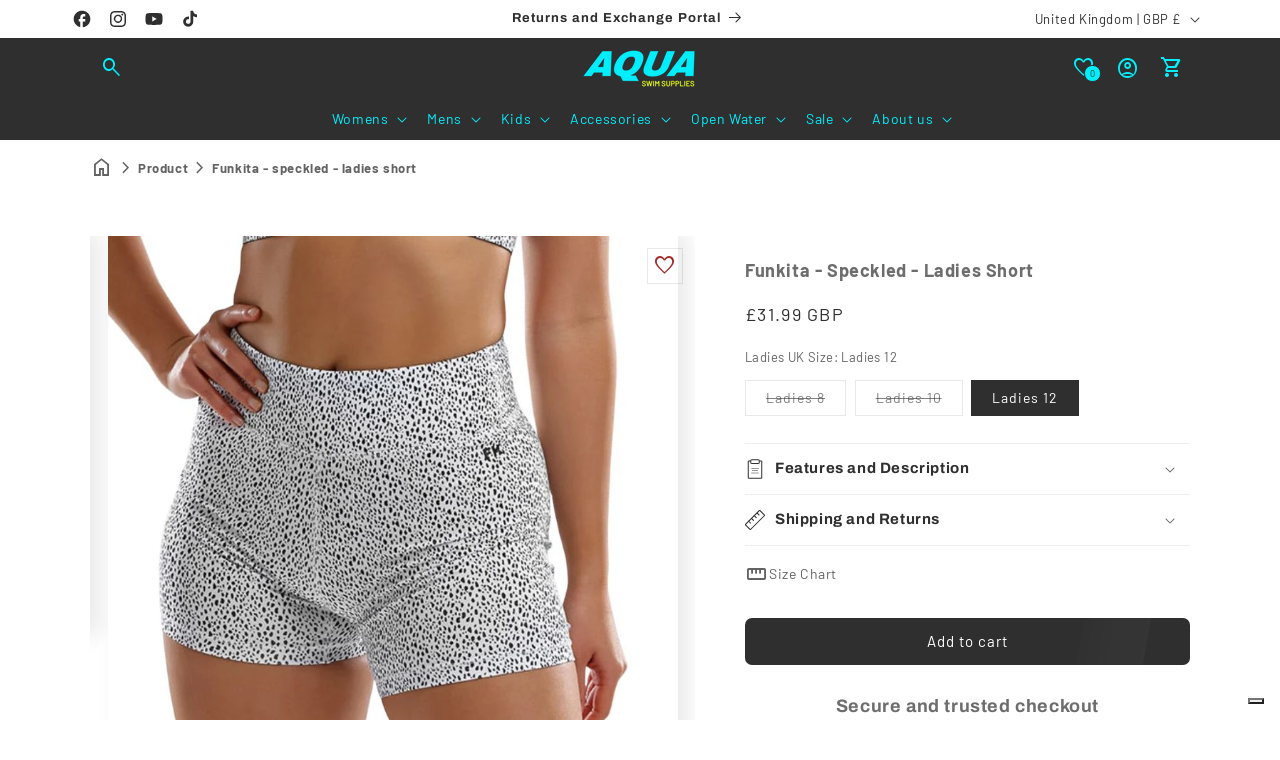

--- FILE ---
content_type: text/html; charset=utf-8
request_url: https://aquaswimsupplies.co.uk/products/funkita-speckled-ladies-short?view=internal-recently-viewed
body_size: 2469
content:





<div class="card-wrapper product-card-wrapper underline-links-hover">
    <div
      class="
        card card--standard
         card--media
        
        
        
        
        
         image--ratio
      "
    >
      <div
        class="card__inner ratio image--ratio"
      >
        <product-card-slider
          data-show-secondary-image="false"
          data-size="10"
          data-selector="7557234884838"
          data-show-carousel="false"
        ><div class="card__media">
              <div class="media media--transparent media-">
                
                  
                    <img
                      srcset="//aquaswimsupplies.co.uk/cdn/shop/files/funkita-speckled-ladies-short-10.jpg?v=1768090039&width=165 165w,//aquaswimsupplies.co.uk/cdn/shop/files/funkita-speckled-ladies-short-10.jpg?v=1768090039&width=360 360w,//aquaswimsupplies.co.uk/cdn/shop/files/funkita-speckled-ladies-short-10.jpg?v=1768090039&width=533 533w,//aquaswimsupplies.co.uk/cdn/shop/files/funkita-speckled-ladies-short-10.jpg?v=1768090039&width=720 720w,//aquaswimsupplies.co.uk/cdn/shop/files/funkita-speckled-ladies-short-10.jpg?v=1768090039 800w
                      "
                      src="//aquaswimsupplies.co.uk/cdn/shop/files/funkita-speckled-ladies-short-10.jpg?v=1768090039&width=533"
                      sizes="(min-width: 1200px) 267px, (min-width: 990px) calc((100vw - 130px) / 4), (min-width: 750px) calc((100vw - 120px) / 3), calc((100vw - 35px) / 2)"
                      alt="Funkita - Speckled - Ladies Short"
                      class="motion-reduce"
                      width="800"
                      height="800"
                      loading="lazy"
                    >
                  
                

                
                </div>
            </div><div class="card__content">
            <div class="card__information">
              <h3
                class="card__heading"
                
              >
                <a
                  href="/products/funkita-speckled-ladies-short"
                  id="StandardCardNoMediaLink--7557234884838"
                  class="full-unstyled-link"
                  aria-labelledby="StandardCardNoMediaLink--7557234884838 NoMediaStandardBadge--7557234884838"
                >
                  Funkita - Speckled - Ladies Short
                </a>
              </h3>
            </div>
            <div class="card__badge top left">
            </div>
            
              <div class="dbtfy_badges card__badge flex flex-column dbtfy-badges top right">
                
                  <dbtfy-wishlist-badge
  class="badge dbtfy-wishlist-badge hidden"
  data-product-url="/products/funkita-speckled-ladies-short"
>
  <i
  class="
    material-icon outlined 
  "
  translate="no"
  aria-hidden="true"
  data-icon="favorite"
>
</i>

</dbtfy-wishlist-badge>

                
                

                
              </div>
            
            
          </div>
        </product-card-slider>
      </div>
      <div class="card__content">
        

        <div class="card__information"><h3
            class="card__heading  h5   "
            
              id="title--7557234884838"
            
          >
            <a
              href="/products/funkita-speckled-ladies-short"
              id="CardLink--7557234884838"
              class="full-unstyled-link"
              aria-labelledby="CardLink--7557234884838 Badge--7557234884838"
            >
              Funkita - Speckled - Ladies Short
            </a>
          </h3>
          <div class="card-information"><span class="caption-large light"></span><div class="review-badge" ><div class="jdgm-widget jdgm-preview-badge" data-id="7557234884838">
            <div style='display:none' class='jdgm-prev-badge' data-average-rating='0.00' data-number-of-reviews='0' data-number-of-questions='0'> <span class='jdgm-prev-badge__stars' data-score='0.00' tabindex='0' aria-label='0.00 stars' role='button'> <span class='jdgm-star jdgm--off'></span><span class='jdgm-star jdgm--off'></span><span class='jdgm-star jdgm--off'></span><span class='jdgm-star jdgm--off'></span><span class='jdgm-star jdgm--off'></span> </span> <span class='jdgm-prev-badge__text'> No reviews </span> </div>
          </div></div>
            
              <div
    class="
      price "
  >
    <div class="price__container"><div class="price__regular"><span class="visually-hidden visually-hidden--inline">Regular price</span>
          <span class="price-item price-item--regular">
            £31.99 GBP
          </span></div>
      <div class="price__sale"><span class="visually-hidden visually-hidden--inline">Sale price</span>
        <span class="price-item price-item--sale price-item--last">
          £31.99 GBP
        </span>
      </div>
      <small class="unit-price caption hidden">
        <span class="visually-hidden">Unit price</span>
        <span class="price-item price-item--last">
          <span></span>
          <span aria-hidden="true">/</span>
          <span class="visually-hidden">&nbsp;per&nbsp;</span>
          <span>
          </span>
        </span>
      </small>
    </div></div>


            
          </div>
        </div>
        
        
        
          <div class="quick-add no-js-hidden"><modal-opener data-modal="#QuickAdd-7557234884838">
                <button
                  id="quick-add-7557234884838-submit"
                  type="submit"
                  name="add"
                  class="quick-add__submit button button--full-width button--secondary"
                  aria-haspopup="dialog"
                  aria-labelledby="quick-add-7557234884838-submit title--7557234884838"
                  data-product-url="/products/funkita-speckled-ladies-short"
                >
                  Choose options

<div class="loading__spinner hidden">
  <svg xmlns="http://www.w3.org/2000/svg" class="spinner" viewBox="0 0 66 66"><circle stroke-width="6" cx="33" cy="33" r="30" fill="none" class="path"/></svg>

</div>
</button>
              </modal-opener>
              </div>
        
        

        <div class="card__badge top left"></div>
      </div>

      
        <quick-add-modal id="QuickAdd-7557234884838" class="quick-add-modal">
          <div
            role="dialog"
            aria-label="Choose options for Funkita - Speckled - Ladies Short"
            aria-modal="true"
            class="quick-add-modal__content global-settings-popup"
            tabindex="-1"
          >
            <button
              id="ModalClose-7557234884838"
              type="button"
              class="quick-add-modal__toggle"
              aria-label="Close"
            ><svg xmlns="http://www.w3.org/2000/svg" fill="none" class="icon icon-close" viewBox="0 0 18 17"><path fill="currentColor" d="M.865 15.978a.5.5 0 0 0 .707.707l7.433-7.431 7.579 7.282a.501.501 0 0 0 .846-.37.5.5 0 0 0-.153-.351L9.712 8.546l7.417-7.416a.5.5 0 1 0-.707-.708L8.991 7.853 1.413.573a.5.5 0 1 0-.693.72l7.563 7.268z"/></svg>
</button>
            <div id="QuickAddInfo-7557234884838" class="quick-add-modal__content-info"></div>
          </div>
        </quick-add-modal>
      
    </div>
  </div>


--- FILE ---
content_type: text/css
request_url: https://aquaswimsupplies.co.uk/cdn/shop/t/69/assets/dbtfy-back-to-top.css?v=67284794174259324941756981071
body_size: -668
content:
.dbtfy-back-to-top{--dbtfy-btt-bottom-margin:20px;align-items:center;border-color:rgba(var(--color-foreground));border-style:solid;bottom:var(--dbtfy-btt-bottom-margin);cursor:pointer;display:none;justify-content:center;overflow:hidden;padding:10px;position:fixed;transition:opacity .3s ease-in-out;z-index:1000}.dbtfy-back-to-top svg{fill:rgba(var(--color-foreground))}.dbtfy-back-to-top--left{left:20px}.dbtfy-back-to-top--center{left:50%;transform:translateX(-50%)}.dbtfy-back-to-top--right{right:20px}.dbtfy-back-to-top__image{display:block;height:24px;margin:0 auto;width:24px}.dbtfy-back-to-top__scroll-animation-container{background-color:rgba(var(--color-foreground));height:var(--scroll-back-to-to-height);mix-blend-mode:overlay}

--- FILE ---
content_type: text/css
request_url: https://aquaswimsupplies.co.uk/cdn/shop/t/69/assets/dbtfy-cart-discount.css?v=87404090480325559671756981079
body_size: -330
content:
.dbtfy-cart-discount .dbtfy-cart-discount__button{border:none;border-bottom-right-radius:var(--inputs-radius-outset);border-left:1px solid rgba(var(--color-foreground),var(--inputs-border-opacity));border-top-right-radius:var(--inputs-radius-outset);cursor:pointer;min-width:40px}.dbtfy-cart-discount .field__input{border-bottom-right-radius:unset;border-top-right-radius:unset}.cart__footer .dbtfy-cart-discount details[open]>summary .icon-caret{transform:rotate(180deg)}.dbtfy-cart-discount-show{font-weight:600}.dbtfy-cart-discount .discount-status{flex:1;margin-right:auto;max-width:fit-content}.dbtfy-discount-modal-check-yes-no{align-items:center;display:flex;gap:var(--grid-desktop-horizontal-spacing);justify-content:center}

--- FILE ---
content_type: text/css
request_url: https://aquaswimsupplies.co.uk/cdn/shop/t/69/assets/dbtfy-shipping-calculator.css?v=81839484830684922601756981171
body_size: -304
content:
#Details-CartDrawer{margin-top:0}#Details-CartDrawer .cart__note{top:auto}#dbtfy-shipping-calculator-details .summary__title-inner,.dbtfy-shipping-calculator-cart-page-title{align-items:center;display:flex}#dbtfy-shipping-calculator-details .summary__title-inner svg,.dbtfy-shipping-calculator-cart-page-title svg{margin-right:1rem}.dbtfy-shipping-calculator-cart-page-title{margin-top:0}#dbtfy-shipping-calculator{display:block}.cart__blocks #dbtfy-shipping-calculator{margin-bottom:3rem}#dbtfy-shipping-calculator .field-wrapper{margin-bottom:1rem}#dbtfy-shipping-calculator .select__select{font-size:1.6rem}#dbtfy-shipping-calculator button{min-height:auto;padding:8px;width:100%}#dbtfy-shipping-calculator-alert{border:1px solid transparent;border-radius:4px;line-height:normal;margin-bottom:1rem;padding:1rem}#dbtfy-shipping-calculator-zip{padding:0 1rem}#dbtfy-shipping-calculator-alert ul{margin:0;padding:0 0 0 2rem}#dbtfy-shipping-calculator-alert.alert-danger{background:#f8d7da;border-color:#f1aeb5;color:#58151c}#dbtfy-shipping-calculator-alert.alert-success{background:#d1e7dd;border-color:#a3cfbb;color:#0a3622}#dbtfy-shipping-calculator-alert.alert-warning{background:#fff3cd;border-color:#ffe69c;color:#664d03}#dbtfy-shipping-calculator-country-wrapper .select,#dbtfy-shipping-calculator-country-wrapper-page .select,#dbtfy-shipping-calculator-province-wrapper .select,#dbtfy-shipping-calculator-province-wrapper-page .select{position:relative}#dbtfy-shipping-calculator-country-wrapper .select svg,#dbtfy-shipping-calculator-country-wrapper-page .select svg,#dbtfy-shipping-calculator-province-wrapper .select svg,#dbtfy-shipping-calculator-province-wrapper-page .select svg{height:.6rem;pointer-events:none;position:absolute;right:calc(var(--inputs-border-width) + 1.5rem);top:calc(50% - .2rem)}

--- FILE ---
content_type: text/css
request_url: https://aquaswimsupplies.co.uk/cdn/shop/t/69/assets/section-main-product.css?v=23607282732060667111756981335
body_size: 3752
content:
product-info{display:block}on-product-wishlist-compare{position:absolute;right:var(--grid-desktop-horizontal-spacing);top:var(--grid-desktop-vertical-spacing);z-index:3}.product{margin:0}.product.grid{gap:0}.product--no-media{margin:0 auto;max-width:57rem}.product__media-wrapper{padding-left:0}@media screen and (min-width:750px){.product__column-sticky{display:block;position:sticky;top:calc(3rem + var(--sticky-header-height));z-index:2}.product--thumbnail .thumbnail-list{padding-right:var(--media-shadow-horizontal-offset)}.product__info-wrapper{padding:0 0 0 5rem}.product__info-wrapper--extra-padding{padding:0 0 0 8rem}.product--right .product__info-wrapper{padding:0 5rem 0 0}.product--right .product__info-wrapper--extra-padding{padding:0 8rem 0 0}.product--right .product__media-list{margin-bottom:2rem}.product__media-container .slider-buttons{display:none}.product--right .product__media-wrapper{order:2}}@media screen and (min-width:990px){.product--large:not(.product--no-media) .product__media-wrapper{max-width:65%;width:calc(65% - var(--grid-desktop-horizontal-spacing)/2)}.product--large:not(.product--no-media) .product__info-wrapper{max-width:35%;padding:0 0 0 4rem;width:calc(35% - var(--grid-desktop-horizontal-spacing)/2)}.product--large:not(.product--no-media).product--right .product__info-wrapper{padding:0 4rem 0 0}.product--medium:not(.product--no-media) .product__media-wrapper,.product--small:not(.product--no-media) .product__info-wrapper{max-width:55%;width:calc(55% - var(--grid-desktop-horizontal-spacing)/2)}.product--medium:not(.product--no-media) .product__info-wrapper,.product--small:not(.product--no-media) .product__media-wrapper{max-width:45%;width:calc(45% - var(--grid-desktop-horizontal-spacing)/2)}}.shopify-payment-button__button{font-family:inherit;min-height:4.6rem}.shopify-payment-button__button [role=button].focused{box-shadow:0 0 0 .1rem rgba(var(--color-button),var(--alpha-button-border)),0 0 0 .3rem rgb(var(--color-background)),0 0 .5rem .4rem rgba(var(--color-foreground),.3)!important;outline:.2rem solid rgba(var(--color-foreground),.5)!important;outline-offset:.3rem}.shopify-payment-button__button [role=button]:focus:not(:focus-visible){box-shadow:none!important;outline:0}.shopify-payment-button__button [role=button]:focus-visible{box-shadow:0 0 0 .1rem rgba(var(--color-button),var(--alpha-button-border)),0 0 0 .3rem rgb(var(--color-background)),0 0 .5rem .4rem rgba(var(--color-foreground),.3)!important;outline:.2rem solid rgba(var(--color-foreground),.5)!important}.shopify-payment-button__button--unbranded{background-color:rgba(var(--color-button),var(--alpha-button-background));color:rgb(var(--color-button-text));font-size:1.4rem;letter-spacing:.07rem;line-height:calc(1 + .2/var(--font-body-scale))}.shopify-payment-button__button--unbranded::selection{background-color:rgba(var(--color-button-text),.3)}.shopify-payment-button__button--unbranded:hover,.shopify-payment-button__button--unbranded:hover:not([disabled]){background-color:rgba(var(--color-button),var(--alpha-button-background))}.shopify-payment-button__more-options{font-size:1.2rem;letter-spacing:.05rem;line-height:calc(1 + .5/var(--font-body-scale));margin:1.6rem 0 1rem;text-decoration:underline;text-underline-offset:.3rem}.shopify-payment-button__button+.shopify-payment-button__button--hidden{display:none}.product-form{display:block}.product-form__error-message-wrapper:not([hidden]){align-items:flex-start;display:flex;font-size:1.3rem;letter-spacing:.04rem;line-height:1.4;margin-bottom:1.5rem}.product-form__error-message-wrapper .svg-wrapper{flex-shrink:0;height:1.5rem;margin-right:.7rem;margin-top:.25rem;width:1.5rem}.product-form__input{border:none;flex:0 0 100%;margin:0 0 1.2rem;max-width:44rem;min-width:-webkit-fill-available;padding:0}.product-form__input .form__label{padding-left:0}.product-form__input .select{max-width:100%}.product-form__input .svg-wrapper{right:1.5rem}.product-form__submit{margin-bottom:1rem}.product-form__submit[aria-disabled=true]+.shopify-payment-button .shopify-payment-button__button[disabled],.product-form__submit[disabled]+.shopify-payment-button .shopify-payment-button__button[disabled]{cursor:not-allowed;opacity:.5}.shopify-payment-button__button[aria-disabled=true]{cursor:default;opacity:.6}@media screen and (forced-colors:active){.product-form__submit[aria-disabled=true]{color:Window}}.shopify-payment-button__more-options{color:rgb(var(--color-foreground))}.shopify-payment-button__button{font-size:1.5rem;letter-spacing:.1rem}.product__info-container>*+*{margin:1.5rem 0}.product__info-container iframe{max-width:100%}.product__info-container .icon-with-text,.product__info-container .product-form,.product__info-container .product__description{margin:2.5rem 0}.product__text{margin-bottom:0}a.product__text{color:rgba(var(--color-foreground),.75);display:block;text-decoration:none}.product__text.caption-with-letter-spacing{text-transform:uppercase}.product__title{margin-bottom:1.5rem;word-break:break-word}.product__title>*{margin:0}.product__title>a{text-decoration:none}.product__title+.product__text.caption-with-letter-spacing{margin-top:-1.5rem}.product__text.caption-with-letter-spacing+.product__title{margin-top:0}.product__accordion .accordion__content{padding:0 1rem}.product .price .badge,.product .price dl,.product .price__container{margin-bottom:.5rem}.product .price dl{margin-top:.5rem}.product .price--sold-out .dbtfy-discount-badge,.product .price--sold-out .price__badge-sale{display:none}@media screen and (min-width:750px){.product__info-container{max-width:60rem}.product__info-container .price--on-sale .price-item--regular{font-size:1.6rem}.product__info-container>:first-child{margin-top:0}}@media (max-width:989px){.product__info-wrapper{padding:0}.product__info-container{max-width:100%}}.product__description-title{font-weight:600}.product--no-media .product__sku,.product--no-media .product__tax,.product--no-media .product__text,.product--no-media .product__title,.product--no-media shopify-payment-terms{text-align:center}.product--no-media .product__info-wrapper,.product--no-media .product__media-wrapper{padding:0}.product__tax{margin-top:-.6px}.product--no-media .share-button{max-width:100%}.product--no-media .product-form,.product--no-media .product-form__quantity,.product--no-media .product__pickup-availabilities,.product--no-media .product__view-details,.product--no-media .share-button{align-items:center;display:flex;justify-content:center;text-align:center}.product--no-media .product-form{flex-direction:column}.product--no-media .product-form>.form{max-width:30rem;width:100%}.product--no-media .product-form__quantity{flex-direction:column;max-width:100%}.product-form__quantity .form__label{margin-bottom:.6rem}.price-per-item__label.form__label{margin-bottom:0}.product-form__quantity-top .form__label{margin-bottom:1.2rem}.product--no-media .product__info-container>modal-opener{display:block;text-align:center}.product--no-media .product-popup-modal__button{padding-right:0}.product--no-media .price{text-align:center}.product__media-list video{border-radius:calc(var(--media-radius) - var(--media-border-width))}@media screen and (max-width:749px){.product__media-list{margin-bottom:3rem;margin-left:-2.5rem;width:calc(100% + 4rem)}.product__media-wrapper slider-component:not(.thumbnail-slider--no-slide){margin-left:-1.5rem;margin-right:-1.5rem}.slider.product__media-list::-webkit-scrollbar{height:.2rem;width:.2rem}.product__media-list::-webkit-scrollbar-thumb{background-color:rgb(var(--color-foreground))}.product__media-list::-webkit-scrollbar-track{background-color:rgba(var(--color-foreground),.2)}.product__media-list .product__media-item{width:calc(100% - 3rem - var(--grid-mobile-horizontal-spacing))}.product--mobile-columns .product__media-item{width:calc(50% - 1.5rem - var(--grid-mobile-horizontal-spacing))}.product__info-container>*{margin:1.5rem 0}}@media screen and (min-width:750px){.product--thumbnail .product__media-list,.product--thumbnail_slider .product__media-list{padding-bottom:calc(var(--media-shadow-vertical-offset)*var(--media-shadow-visible))}.product--thumbnail .product__media-item:not(.is-active),.product--thumbnail_slider .product__media-item:not(.is-active),.product-media-modal__content>.product__media-item--variant.product__media-item--variant{display:none}.product-media-modal__content>.product__media-item--variant:first-child{display:block}}@media screen and (min-width:750px) and (max-width:989px){.product__media-list .product__media-item:first-child{padding-left:0}.product--thumbnail_slider .product__media-list{margin-left:0}.product__media-list .product__media-item{width:100%}}.product__media-icon .icon{height:1.4rem;width:1.2rem}.product__media-icon,.thumbnail__badge{align-items:center;background-color:rgb(var(--color-background));border:.1rem solid rgba(var(--color-foreground),.1);border-radius:50%;color:rgb(var(--color-foreground));display:flex;height:3rem;justify-content:center;left:1.2rem;position:absolute;top:1.2rem;transition:color var(--duration-short) ease,opacity var(--duration-short) ease;width:3rem;z-index:1}.product__media-video .product__media-icon{opacity:1}.product__modal-opener--image .product__media-toggle:hover{cursor:zoom-in}.product__modal-opener:hover .product__media-icon{border:.1rem solid rgba(var(--color-foreground),.1)}@media screen and (min-width:750px){.grid__item.product__media-item--full{width:100%}.product--columns .product__media-item:not(.product__media-item--single):not(:only-child){max-width:calc(50% - var(--grid-desktop-horizontal-spacing)/2)}.product--large.product--columns .product__media-item--full .deferred-media__poster-button{height:5rem;width:5rem}.product--medium.product--columns .product__media-item--full .deferred-media__poster-button{height:4.2rem;width:4.2rem}.product--medium.product--columns .product__media-item--full .deferred-media__poster-button .icon{height:1.8rem;width:1.8rem}.product--small.product--columns .product__media-item--full .deferred-media__poster-button{height:3.6rem;width:3.6rem}.product--small.product--columns .product__media-item--full .deferred-media__poster-button .icon{height:1.6rem;width:1.6rem}}@media screen and (min-width:990px){.product--stacked .product__media-item{max-width:calc(50% - var(--grid-desktop-horizontal-spacing)/2)}.product:not(.product--columns) .product__media-list .product__media-item--full,.product:not(.product--columns) .product__media-list .product__media-item:first-child{max-width:100%;width:100%}.product__modal-opener .product__media-icon{opacity:0}.product__modal-opener:focus .product__media-icon,.product__modal-opener:hover .product__media-icon{opacity:1}}.product__media-item>*{display:block;position:relative}.product__media-toggle{background-color:transparent;border:none;color:currentColor;display:flex;padding:0}.product__media-toggle:after{bottom:calc(var(--border-width)*-1);content:"";cursor:pointer;display:block;left:calc(var(--border-width)*-1);margin:0;padding:0;position:absolute;right:calc(var(--border-width)*-1);top:calc(var(--border-width)*-1);z-index:2}.product__media-toggle:focus-visible{box-shadow:none;outline:0}@media (forced-colors:active){.product__media-toggle:focus-visible,.product__media-toggle:focus-visible:after{outline:1px solid transparent;outline-offset:2px}}.product__media-toggle.focused{box-shadow:none;outline:0}.product__media-toggle:focus-visible:after{border-radius:var(--media-radius);box-shadow:0 0 0 .3rem rgb(var(--color-background)),0 0 0 .5rem rgba(var(--color-foreground),.5)}.product__media-toggle.focused:after{border-radius:var(--media-radius);box-shadow:0 0 0 .3rem rgb(var(--color-background)),0 0 0 .5rem rgba(var(--color-foreground),.5)}.product-media-modal{background-color:rgb(var(--color-background));height:100%;left:0;opacity:0;position:fixed;top:0;visibility:hidden;width:100%;z-index:-1}.product-media-modal[open]{opacity:1;visibility:visible;z-index:101}.product-media-modal__dialog{align-items:center;display:flex;height:100vh}.product-media-modal__content{max-height:100vh;overflow:auto;width:100%}.product-media-modal__content>:not(.active),.product__media-list .deferred-media{display:none}@media screen and (min-width:750px){.product-media-modal__content{padding-bottom:2rem}.product-media-modal__content>:not(.active){display:block}.product__modal-opener:not(.product__modal-opener--image){display:none}.product__media-list .deferred-media{display:block}}@media screen and (max-width:749px){.product--thumbnail .is-active .product__modal-opener:not(.product__modal-opener--image),.product--thumbnail_slider .is-active .product__modal-opener:not(.product__modal-opener--image){display:none}.product--thumbnail .is-active .deferred-media,.product--thumbnail_slider .is-active .deferred-media{display:block;width:100%}}.product-media-modal__content>*{display:block;height:auto;margin:auto}.product-media-modal__content .media{background:none}.product-media-modal__model{width:100%}.product-media-modal__toggle{align-items:center;background-color:rgb(var(--color-background));border:.1rem solid rgba(var(--color-foreground),.1);border-radius:50%;color:rgba(var(--color-foreground),.55);cursor:pointer;display:flex;justify-content:center;padding:1.2rem;position:fixed;right:2rem;top:2rem;width:4rem;z-index:2}.product-media-modal__content .deferred-media{height:100%;width:100%}@media screen and (min-width:750px){.product-media-modal__content{padding:2rem 11rem}.product-media-modal__content>*{width:100%}.product-media-modal__content>*+*{margin-top:2rem}.product-media-modal__toggle{right:5rem;top:2.2rem}}@media screen and (min-width:990px){.product-media-modal__content{padding:2rem 11rem}.product-media-modal__content>*+*{margin-top:1.5rem}.product-media-modal__content{padding-bottom:1.5rem}.product-media-modal__toggle{right:5rem}}.product-media-modal__toggle:hover{color:rgba(var(--color-foreground),.75)}.product-media-modal__toggle .icon{height:auto;margin:0;width:2.2rem}.product-popup-modal{background:rgba(var(--color-foreground),.2);box-sizing:border-box;height:100%;left:0;margin:0 auto;opacity:0;overflow:auto;position:fixed;top:0;visibility:hidden;width:100%;z-index:-1}.product-popup-modal[open]{opacity:1;visibility:visible;z-index:101}.product-popup-modal__content{background-color:rgb(var(--color-background));border-color:rgba(var(--color-foreground),var(--popup-border-opacity));border-radius:var(--popup-corner-radius);border-style:solid;border-width:var(--popup-border-width);box-shadow:var(--popup-shadow-horizontal-offset) var(--popup-shadow-vertical-offset) var(--popup-shadow-blur-radius) rgba(var(--color-shadow),var(--popup-shadow-opacity));height:80%;left:50%;margin:5rem auto 0;overflow:auto;padding:0 1.5rem 0 3rem;position:absolute;top:0;transform:translateX(-50%);width:92%}.product-popup-modal__content.focused{box-shadow:0 0 0 .3rem rgb(var(--color-background)),0 0 .5rem .4rem rgba(var(--color-foreground),.3),var(--popup-shadow-horizontal-offset) var(--popup-shadow-vertical-offset) var(--popup-shadow-blur-radius) rgba(var(--color-shadow),var(--popup-shadow-opacity))}.product-popup-modal__content:focus-visible{box-shadow:0 0 0 .3rem rgb(var(--color-background)),0 0 .5rem .4rem rgba(var(--color-foreground),.3),var(--popup-shadow-horizontal-offset) var(--popup-shadow-vertical-offset) var(--popup-shadow-blur-radius) rgba(var(--color-shadow),var(--popup-shadow-opacity))}@media screen and (min-width:750px){.product-popup-modal__content{margin-top:10rem;padding:0 3rem;width:70%}.product-media-modal__dialog .global-media-settings--no-shadow{overflow:visible!important}}.product-popup-modal__content img{max-width:100%}@media screen and (max-width:749px){.product-popup-modal__content table{display:block;margin:0;max-width:fit-content;overflow-x:auto;white-space:nowrap}.product-media-modal__dialog .global-media-settings,.product-media-modal__dialog .global-media-settings iframe,.product-media-modal__dialog .global-media-settings img,.product-media-modal__dialog .global-media-settings model-viewer,.product-media-modal__dialog .global-media-settings video{border:none;border-radius:0}}.product-popup-modal__opener{display:inline-block}.product-popup-modal__button{font-size:1.6rem;min-height:4.4rem;padding-left:0;padding-right:1.3rem;text-decoration-thickness:.1rem;text-underline-offset:.3rem;transition:text-decoration-thickness var(--duration-short) ease}.product-popup-modal__button:hover{text-decoration-thickness:.2rem}.product-popup-modal__content-info{padding-right:4.4rem}.product-popup-modal__content-info>*{height:auto;margin:0 auto;max-width:100%;width:100%}@media screen and (max-width:749px){.product-popup-modal__content-info>*{max-height:100%}}.product-popup-modal__toggle{align-items:center;background-color:rgb(var(--color-background));border:.1rem solid rgba(var(--color-foreground),.1);border-radius:50%;color:rgba(var(--color-foreground),.55);cursor:pointer;display:flex;justify-content:center;margin:0 0 0 auto;padding:1.2rem;position:sticky;top:1.5rem;width:4rem;z-index:2}.product-popup-modal__toggle:hover{color:rgba(var(--color-foreground),.75)}.product-popup-modal__toggle .icon{height:auto;margin:0;width:2.2rem}.product__media-list .media>*{overflow:hidden}.thumbnail-list{flex-wrap:wrap;grid-gap:1rem}.slider--mobile.thumbnail-list:after{content:none}@media screen and (min-width:750px){.product--stacked .thumbnail-list{display:none}.thumbnail-list{display:grid;grid-template-columns:repeat(4,1fr)}}.thumbnail-list_item--variant:not(:first-child){display:none}@media screen and (min-width:990px){.thumbnail-list{grid-template-columns:repeat(4,1fr)}.product--medium .thumbnail-list{grid-template-columns:repeat(5,1fr)}.product--large .thumbnail-list{grid-template-columns:repeat(6,1fr)}}@media screen and (max-width:749px){.product__media-item{align-items:center;display:flex}.product__modal-opener{width:100%}.thumbnail-slider{align-items:center;display:flex}.thumbnail-slider .thumbnail-list.slider{display:flex;flex:1;padding:.5rem;scroll-padding-left:.5rem}.thumbnail-list__item.slider__slide{width:calc(33% - .6rem)}.product-arrow-hide .thumbnail-list__item.slider__slide{width:calc(20% - .8rem)}}@media screen and (min-width:750px){.product--thumbnail_slider .thumbnail-slider{align-items:center;display:flex}.thumbnail-slider .thumbnail-list.slider--tablet-up{display:flex;flex:1;padding:.5rem;scroll-padding-left:.5rem}.product__media-wrapper .slider-mobile-gutter .slider-button{display:none}.thumbnail-list.slider--tablet-up .thumbnail-list__item.slider__slide{width:calc(25% - .8rem)}.product--thumbnail_slider .slider-mobile-gutter .slider-button{display:flex}}@media screen and (min-width:900px){.product--small .thumbnail-list.slider--tablet-up .thumbnail-list__item.slider__slide{width:calc(25% - .8rem)}.thumbnail-list.slider--tablet-up .thumbnail-list__item.slider__slide{width:calc(20% - .8rem)}}.thumbnail{background-color:transparent;color:rgb(var(--color-foreground));cursor:pointer;display:block;height:100%;left:0;padding:0;position:absolute;top:0;width:100%}.thumbnail:hover{opacity:.7}.thumbnail.global-media-settings img{border-radius:0}.thumbnail[aria-current]{border-color:rgb(var(--color-foreground));box-shadow:0 0 0 .1rem rgb(var(--color-foreground))}.image-magnify-full-size{border-radius:calc(var(--media-radius) - var(--media-border-width));cursor:zoom-out;display:block!important;height:100%;left:0;margin:0;max-width:100%;position:absolute;top:0;width:100%;z-index:1}.image-magnify-hover{cursor:zoom-in}.product__media-icon--none,.product__modal-opener--image .product__media-zoom-none{display:none}.product__modal-opener>.loading__spinner{align-items:center;display:flex;height:48px;left:50%;position:absolute;top:50%;transform:translate(-50%,-50%);width:48px}.product__modal-opener .path{stroke:rgb(var(--color-button));opacity:.75}@media (hover:hover){.product__media-icon--hover,.product__media-zoom-hover{display:none}}@media screen and (max-width:749px){.product__media-icon--hover,.product__media-zoom-hover{display:flex}}.js .product__media{overflow:hidden!important}.thumbnail[aria-current]:focus-visible{box-shadow:0 0 0 .3rem rgb(var(--color-background)),0 0 0 .5rem rgba(var(--color-foreground),.5)}.thumbnail.focused,.thumbnail[aria-current]:focus{box-shadow:0 0 0 .3rem rgb(var(--color-background)),0 0 0 .5rem rgba(var(--color-foreground),.5);outline:0}@media (forced-colors:active){.thumbnail.focused,.thumbnail[aria-current]:focus{outline:1px solid transparent}}.thumbnail[aria-current]:focus:not(:focus-visible){box-shadow:0 0 0 .1rem rgb(var(--color-foreground));outline:0}.thumbnail img{height:100%;object-fit:cover;pointer-events:none;width:100%}.thumbnail__badge .icon{height:1rem;width:1rem}.thumbnail__badge .icon-3d-model{height:1.2rem;width:1.2rem}.thumbnail__badge{color:rgb(var(--color-foreground),.6);height:2rem;left:auto;right:calc(.4rem + var(--media-border-width));top:calc(.4rem + var(--media-border-width));width:2rem}@media screen and (min-width:750px){.product:not(.product--small) .thumbnail__badge{height:3rem;width:3rem}.product:not(.product--small) .thumbnail__badge .icon{height:1.2rem;width:1.2rem}.product:not(.product--small) .thumbnail__badge .icon-3d-model{height:1.4rem;width:1.4rem}}.thumbnail-list__item{position:relative}.thumbnail-list__item:before{content:"";display:block;padding-bottom:100%}.product:not(.featured-product) .product__view-details{display:none}.product__view-details{display:block;text-decoration:none}.product__view-details .icon{flex-shrink:0;margin-left:1.2rem;width:1.2rem}.product__inventory{align-items:center;display:flex;gap:.5rem}.product__inventory .svg-wrapper,.product__inventory svg{height:15px;width:15px}.product--no-media .product__inventory{justify-content:center}.product__inventory.visibility-hidden:empty{display:block}.product__inventory.visibility-hidden:empty:after{content:"#"}.product__inventory .icon-inventory-status circle:first-of-type{opacity:.3}.icon-with-text{--icon-size:calc(var(--font-heading-scale)*3rem);--icon-spacing:calc(var(--font-heading-scale)*1rem)}.icon-with-text--horizontal{column-gap:3rem;display:flex;flex-direction:row;justify-content:center}.icon-with-text--vertical{--icon-size:calc(var(--font-heading-scale)*2rem)}.icon-with-text .svg-wrapper{fill:rgb(var(--color-foreground));height:var(--icon-size);width:var(--icon-size)}.icon-with-text--horizontal .svg-wrapper,.icon-with-text--horizontal img{margin-bottom:var(--icon-spacing)}.icon-with-text--vertical .svg-wrapper{margin-right:var(--icon-spacing);min-height:var(--icon-size);min-width:var(--icon-size)}.icon-with-text img{height:var(--icon-size);object-fit:contain;width:var(--icon-size)}.icon-with-text--vertical img{margin-right:var(--icon-spacing)}.icon-with-text--horizontal .h4{padding-top:calc(var(--icon-size) + var(--icon-spacing));text-align:center}.icon-with-text--horizontal .svg-wrapper+.h4,.icon-with-text--horizontal img+.h4,.icon-with-text--horizontal.icon-with-text--text-only .h4{padding-top:0}.icon-with-text__item{align-items:center;display:flex}.icon-with-text--horizontal .icon-with-text__item{flex-direction:column;width:33%}.icon-with-text--vertical .icon-with-text__item{margin-bottom:var(--icon-size)}.product__sku.visibility-hidden:after{content:"#"}.product-media-container{--aspect-ratio:var(--preview-ratio);--ratio-percent:calc(1/var(--aspect-ratio)*100%);max-width:calc(100% - var(--media-border-width)*2);position:relative;width:100%}.product-media-container.constrain-height{--viewport-offset:400px;--constrained-min-height:300px;--constrained-height:max(var(--constrained-min-height),calc(100vh - var(--viewport-offset)));margin-left:auto;margin-right:auto}.product-media-container.constrain-height.media-fit-contain{--contained-width:calc(var(--constrained-height)*var(--aspect-ratio));width:min(var(--contained-width),100%)}.product-media-container .media{padding-top:var(--ratio-percent)}.product-media-container.constrain-height .media{padding-top:min(var(--constrained-height),var(--ratio-percent))}@media screen and (max-width:749px){.product-media-container.media-fit-cover{align-self:stretch;display:flex}.product-media-container.media-fit-cover .media{position:static}}@media screen and (min-width:750px){.product-media-container{max-width:100%}.product-media-container:not(.media-type-image){--aspect-ratio:var(--ratio)}.product-media-container.constrain-height{--viewport-offset:170px;--constrained-min-height:500px}.product-media-container.media-fit-cover,.product-media-container.media-fit-cover .media,.product-media-container.media-fit-cover .product__modal-opener{height:100%}.product-media-container.media-fit-cover .deferred-media__poster img{object-fit:cover;width:100%}}.product-media-container .product__modal-opener{display:block;position:relative}@media screen and (min-width:750px){.product-media-container .product__modal-opener:not(.product__modal-opener--image){display:none}}.recipient-form{--recipient-checkbox-margin-top:0.64rem;display:block;margin-bottom:2.5rem;position:relative}.recipient-form-field-label{margin:.6rem 0}.recipient-form-field-label--space-between{display:flex;justify-content:space-between}.recipient-checkbox{align-items:flex-start;cursor:pointer;display:flex;flex-grow:1;font-size:1.6rem;max-width:inherit;position:relative;word-break:break-word}.recipient-form>input[type=checkbox]{-webkit-appearance:none;appearance:none;height:1.6rem;left:0;margin:var(--recipient-checkbox-margin-top) 0;position:absolute;top:0;width:1.6rem;z-index:-1}.recipient-fields__field{margin:0 0 2rem}.recipient-fields .field__label{max-width:calc(100% - 3.5rem);overflow:hidden;text-overflow:ellipsis;white-space:nowrap}.recipient-checkbox>svg{flex-shrink:0;margin-right:1.2rem;margin-top:var(--recipient-checkbox-margin-top)}.recipient-form .icon-checkmark{height:9px;left:.28rem;position:absolute;top:.4rem;visibility:hidden;width:10px;z-index:5}.recipient-form>input[type=checkbox]:checked+label .icon-checkmark{visibility:visible}.js .recipient-fields{display:none}.recipient-fields hr{margin:1.6rem auto}.recipient-form>input[type=checkbox]:checked~.recipient-fields{animation:animateMenuOpen var(--duration-default) ease;display:block}.recipient-email-label,.recipient-form>input[type=checkbox]:not(:checked,:disabled)~.recipient-fields{display:none}.js .recipient-email-label.required{display:inline}.recipient-form ul{line-height:calc(1 + .6/var(--font-body-scale));padding-left:4.4rem;text-align:left}.recipient-form ul a{display:inline}.recipient-form .error-message:first-letter{text-transform:capitalize}@media screen and (forced-colors:active){.recipient-fields>hr{border-top:.1rem solid rgb(var(--color-background))}.recipient-checkbox>svg{background-color:inherit;border:.1rem solid rgb(var(--color-background))}.recipient-form>input[type=checkbox]:checked+label .icon-checkmark{border:none}}#main-carousel-list .constrain-height{display:block}#main-carousel .splide__slide{height:fit-content!important}.splide .media:not(.product--media)>:not(.zoom):not(.deferred-media__poster-button){position:absolute}.thumbnail-carousel-hidden{display:none}@media (max-height:800px){.product-media-container.constrain-height{--viewport-offset:150px}}

--- FILE ---
content_type: text/css
request_url: https://aquaswimsupplies.co.uk/cdn/shop/t/69/assets/dbtfy-splide.css?v=148422386614405374841756981179
body_size: 309
content:
.splide--ltr .splide__list,.splide--rtl .splide__list{align-items:flex-start}.splide--vertically-centered .splide__list{align-items:center}.splide.splide--inactive .splide__list{display:block}.splide{position:relative}.splide--precalc-width .splide__slide{--columns:var(--columns-mobile);--gap:var(--gap-mobile);margin-right:var(--gap);width:calc((100% + var(--gap))/var(--columns) - var(--gap))}.splide--precalc-padding .splide__track{padding-left:var(--padding-mobile);padding-right:var(--padding-mobile)}.splide__track--fade>.splide__list>.splide__slide:not(.is-active){pointer-events:none}.splide__arrow svg{fill:currentColor}.splide--small-pagination .splide__arrow svg{height:.5em;width:.5em}.splide__arrow:focus-visible{outline:3px solid rgba(var(--color-foreground),.5)}.splide.is-focus-in .splide__arrow:focus{outline:3px solid rgba(var(--color-foreground),.5)}.splide__pagination__page:focus-visible{outline:3px solid rgba(var(--color-foreground),.5);outline-offset:3px}.splide.is-focus-in .splide__pagination__page:focus{outline:3px solid rgba(var(--color-foreground),.5);outline-offset:3px}@supports (outline-offset:-3px){.splide__slide:focus-visible{outline:3px solid rgba(var(--color-foreground),.5)}}@media screen and (-ms-high-contrast:none){.splide__slide:focus-visible{border:3px solid rgba(var(--color-foreground),.5)}}@supports (outline-offset:-3px){.splide.is-focus-in .splide__slide:focus{outline:3px solid rgba(var(--color-foreground),.5)}}@media screen and (-ms-high-contrast:none){.splide.is-focus-in .splide__slide:focus{border:3px solid rgba(var(--color-foreground),.5)}.splide.is-focus-in .splide__track>.splide__list>.splide__slide:focus{border-color:rgba(var(--color-foreground),.5)}}.splide__toggle:focus-visible{outline:3px solid rgba(var(--color-foreground),.5)}.splide.is-focus-in .splide__toggle:focus{outline:3px solid rgba(var(--color-foreground),.5)}.splide__track--nav>.splide__list>.splide__slide{border:.01rem solid transparent;cursor:pointer}.splide__track--nav>.splide__list>.splide__slide.is-active{border:.01rem solid rgb(var(--color-foreground))}#thumbnail-carousel.splide:not(.is-initialized) .splide__slide:first-child{border-color:rgb(var(--color-foreground))}.splide__arrows--rtl .splide__arrow--prev{left:auto}.splide--number-pagination .splide__pagination{counter-reset:pagination-num}.splide--number-pagination .splide__pagination__page:before{content:counter(pagination-num);counter-increment:pagination-num}.splide:not(.is-overflow) .splide__dots-and-arrows{display:none}@media screen and (min-width:750px){.splide.splide--destroy-desktop .splide__track .splide__list{column-gap:var(--grid-desktop-horizontal-spacing);display:grid;grid-template-columns:repeat(var(--columns-desktop),1fr);row-gap:var(--grid-desktop-vertical-spacing)}.splide--precalc-width-desktop .splide__slide{margin-right:var(--gap-desktop);width:calc((100% + var(--gap-desktop))/var(--columns-desktop) - var(--gap-desktop))}.splide--precalc-width .splide__slide{--columns:var(--columns-desktop);--gap:var(--gap-desktop)}.splide--precalc-padding .splide__track{padding-left:var(--padding-desktop);padding-right:var(--padding-desktop)}.splide--desktop-dots-under .splide__pagination{bottom:0;position:relative}.splide--desktop-arrows-hidden .slider-button,.splide--desktop-dots-hidden .splide__pagination{display:none}.splide.is-initialized[data-desktop-adaptive-height=true] .splide__track{height:var(--active-slide-height);transition:height .2s ease-in-out}.splide--desktop-arrows-sides.splide--desktop-arrows-outside .splide__arrow--prev{left:-4rem}.splide--desktop-arrows-sides.splide--desktop-arrows-outside .splide__arrow--next{right:-4rem}.splide--desktop-arrows-under:not(.splide--desktop-dots-under) .splide__arrows{column-gap:3rem;display:flex;justify-content:center}.splide--desktop-arrows-under:not(.splide--desktop-dots-under) .slider-button{left:0;position:relative;right:0;top:0;transform:none}.splide--desktop-dots-over.splide--desktop-arrows-under .splide__pagination{bottom:4.6rem}.splide--desktop-dots-under.splide--desktop-arrows-under .splide__dots-and-arrows{margin-left:auto;margin-right:auto;position:relative;width:fit-content}.splide--desktop-dots-under.splide--desktop-arrows-under .splide__arrow--prev{left:-3rem}.splide--desktop-dots-under.splide--desktop-arrows-under .splide__arrow--next{right:-3rem}.splide__dots-and-arrows{margin-top:1.25rem}.splide--small-pagination.splide--desktop-arrows-hidden.splide--desktop-dots-under .splide__pagination{padding-top:.4rem}.splide.is-initialized.desktop-destroy--flex:not(.is-active) .splide__list{display:flex}.splide.is-initialized.desktop-destroy--grid:not(.is-active) .splide__list{display:grid}}@media screen and (max-width:749px){.splide--precalc-width-mobile .splide__slide{margin-right:var(--gap-mobile);width:calc((100% + var(--gap-mobile))/var(--columns-mobile) - var(--gap-mobile))}.splide.is-initialized:not(.is-active) .splide__list,.splide.splide--destroy-mobile .splide__list{column-gap:var(--grid-mobile-horizontal-spacing);display:grid;grid-template-columns:repeat(var(--columns-mobile),1fr);row-gap:var(--grid-mobile-vertical-spacing)}.splide--mobile-dots-under .splide__pagination{bottom:0;padding-top:1rem;position:relative}.splide--mobile-arrows-hidden .slider-button,.splide--mobile-dots-hidden .splide__pagination{display:none}.splide.is-initialized[data-mobile-adaptive-height=true] .splide__track{height:var(--active-slide-height);transition:height .2s ease-in-out}.splide__arrows{font-size:2.8rem}.splide--mobile-arrows-under:not(.splide--mobile-dots-under) .splide__arrows{column-gap:1.5rem;display:flex;justify-content:center}.splide--mobile-arrows-under:not(.splide--mobile-dots-under) .slider-button{left:0;position:relative;right:0;top:0;transform:none}.splide--mobile-dots-over.splide--mobile-arrows-under .splide__pagination{bottom:4.3rem}.splide--mobile-dots-under.splide--mobile-arrows-under .splide__dots-and-arrows{margin-left:auto;margin-right:auto;position:relative;width:fit-content}.splide--mobile-dots-under.splide--mobile-arrows-under .splide__arrow--prev{left:-3rem;margin-top:.6rem}.splide--mobile-dots-under.splide--mobile-arrows-under .splide__arrow--next{margin-top:.6rem;right:-3rem}.splide__dots-and-arrows{margin-top:.75rem}.splide--small-pagination.splide--mobile-arrows-under .splide__dots-and-arrows{margin-top:-.3rem}.splide--small-pagination.splide--mobile-arrows-hidden.splide--mobile-dots-under .splide__pagination{padding-top:.4rem}.splide.is-initialized.mobile-destroy--flex:not(.is-active) .splide__list{display:flex}.splide.is-initialized.mobile-destroy--grid:not(.is-active) .splide__list{display:grid}}.splide__dots-and-arrows.splide_dots_and-arrows_inside .splide .slider-button{margin-top:.8rem}.splide--only-desktop-arrows .splide__dots-and-arrows{column-gap:0;display:flex;justify-content:center}

--- FILE ---
content_type: text/javascript
request_url: https://aquaswimsupplies.co.uk/cdn/shop/t/69/assets/custom-variant-option.js?v=169662492951153887871756981062
body_size: -252
content:
customElements.get("custom-variant-option")||customElements.define("custom-variant-option",class extends HTMLElement{constructor(){super(),this.init()}init(){this.querySelectorAll(".custom_variant_option select").forEach((t=>{"false"!=this.dataset.addToCart&&(this.selectBox(),t.addEventListener("change",(t=>{const[e,a,o]=this.selectBox();fetch("/cart/change.js",{method:"POST",headers:{"Content-Type":"application/json"},body:JSON.stringify({id:a,quantity:0})}).then((()=>fetch("/cart/add.js",{method:"POST",headers:{"Content-Type":"application/json"},body:JSON.stringify({id:o,quantity:e,sections:Debutify.cart_drawer_id+",cart-icon-bubble"})}))).then((t=>t.json())).then((t=>{this.cart=document.querySelector("cart-notification")||document.querySelector("cart-drawer"),"page"==Debutify.settings.cart_type?publish(PUB_SUB_EVENTS.cartUpdate,{source:"product-form",productVariantId:o,cartData:t}):this.cart&&this.cart.renderContents(t,Debutify.settings.cart_type_action)}))})))}))}selectBox(){const t=Array.from(this.querySelectorAll("select")).map((t=>t.value)).join(" / ");let e=this.dataset.oldVariantId;const a=this.querySelector(`.custom_variant_option__select div[data-option-name="${t}"]`)?.getAttribute("value");return this.dataset.oldVariantId=a,[this.closest(".custom_varaint_box").querySelector(".custom_quantity__input").value,e,a]}});

--- FILE ---
content_type: application/javascript; charset=utf-8
request_url: https://cs.iubenda.com/cookie-solution/confs/js/30134237.js
body_size: 198
content:
_iub.csRC = { consApiKey: 'EJyJQY52MPq9f1UqflwaU7lzRHy2iMfK', publicId: '5cb23c4d-756d-420b-ac4b-d542108f2f41', floatingGroup: false };
_iub.csEnabled = true;
_iub.csPurposes = [1,4,3,5];
_iub.cpUpd = 1751621087;
_iub.csFeatures = {"geolocation_setting":false,"cookie_solution_white_labeling":1,"rejection_recovery":false,"full_customization":true,"multiple_languages":"en-GB","mobile_app_integration":false};
_iub.csT = null;
_iub.googleConsentModeV2 = true;
_iub.totalNumberOfProviders = 12;
_iub.csSiteConf = {"askConsentAtCookiePolicyUpdate":true,"emailMarketing":{"styles":{"backgroundColor":"#000000","buttonsBackgroundColor":"#00F0FF","buttonsTextColor":"#000000","footerBackgroundColor":"#E8FF14","footerTextColor":"#000000","textColor":"#D1D5DB"},"theme":"dark"},"floatingPreferencesButtonDisplay":"bottom-right","lang":"en-GB","perPurposeConsent":true,"purposes":"1,2,3,4,5","siteId":4141054,"storage":{"useSiteId":true},"whitelabel":false,"cookiePolicyId":30134237,"banner":{"acceptButtonCaptionColor":"#000000","acceptButtonColor":"#00F0FF","acceptButtonDisplay":true,"closeButtonDisplay":false,"customizeButtonCaptionColor":"#000000","customizeButtonColor":"#E8FF14","customizeButtonDisplay":true,"listPurposes":true,"linksColor":"#D1D5DB","position":"float-bottom-center","rejectButtonCaptionColor":"#000000","rejectButtonColor":"#00F0FF","rejectButtonDisplay":true,"showTitle":false,"textColor":"#D1D5DB"}};
